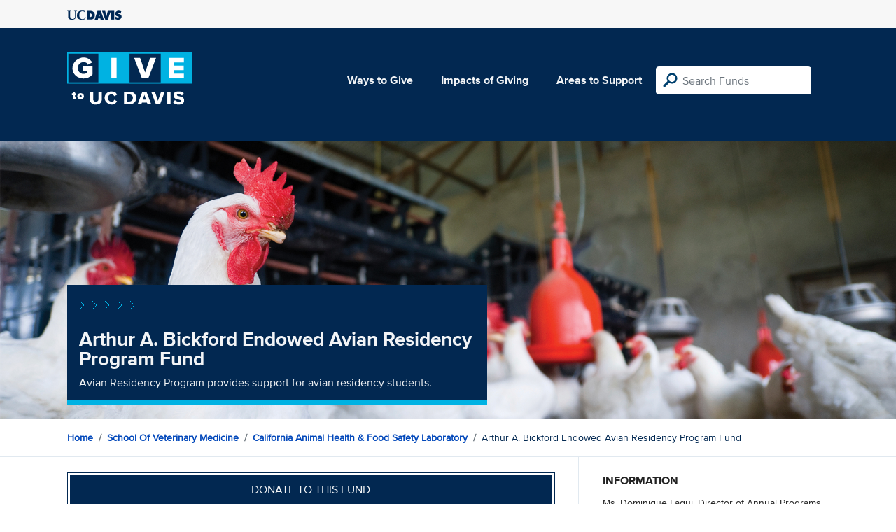

--- FILE ---
content_type: text/html; charset=utf-8
request_url: https://give.ucdavis.edu/Fund/SimilarTo/123505?areacode=VRVN&topLevelAreaCode=VETM&tags=animals%2Cagriculture%2Cfood
body_size: 32
content:
        <div class="col-12 col-md-4 related-fund">
            <a href="/VRVN/V625717">
                <img class="respo" alt="California Animal Health &amp; Food Safety Laboratory Fund" src="https://givingserviceproduction.blob.core.windows.net/giveupload/0fe893ec-804b-4fc1-9429-33d3d505bcc0-CAHFS-2-small.jpg" />
                <h3>California Animal Health &amp; Food Safety Laboratory Fund</h3>

            <p>The California Animal Health and Food Safety Laboratory System helps to protect the health of California&#39;s livestock and poultry.</p>
            </a>
        </div>
        <div class="col-12 col-md-4 related-fund">
            <a href="/VRVN/V625718">
                <img class="respo" alt="Equine Analytical Chemistry Laboratory" src="https://givingserviceproduction.blob.core.windows.net/giveupload/6d18923a-851b-457e-84af-08a369548bcd-Equine-Analytical-Chemistry-Laboratory-small.jpg" />
                <h3>Equine Analytical Chemistry Laboratory</h3>

            <p>Equine Analytical Chemistry Laboratory</p>
            </a>
        </div>
        <div class="col-12 col-md-4 related-fund">
            <a href="/VETM/342070">
                <img class="respo" alt="School of Veterinary Medicine Alumni Annual Fund" src="https://givingserviceproduction.blob.core.windows.net/giveupload/28156bd8-bb38-4d26-adfc-64a90cc6f23f-Alumni-Annual-Fund-small.jpg" />
                <h3>School of Veterinary Medicine Alumni Annual Fund</h3>

            <p>The Alumni Annual Fund provides support to the Dean&#39;s highest priorities.</p>
            </a>
        </div>
